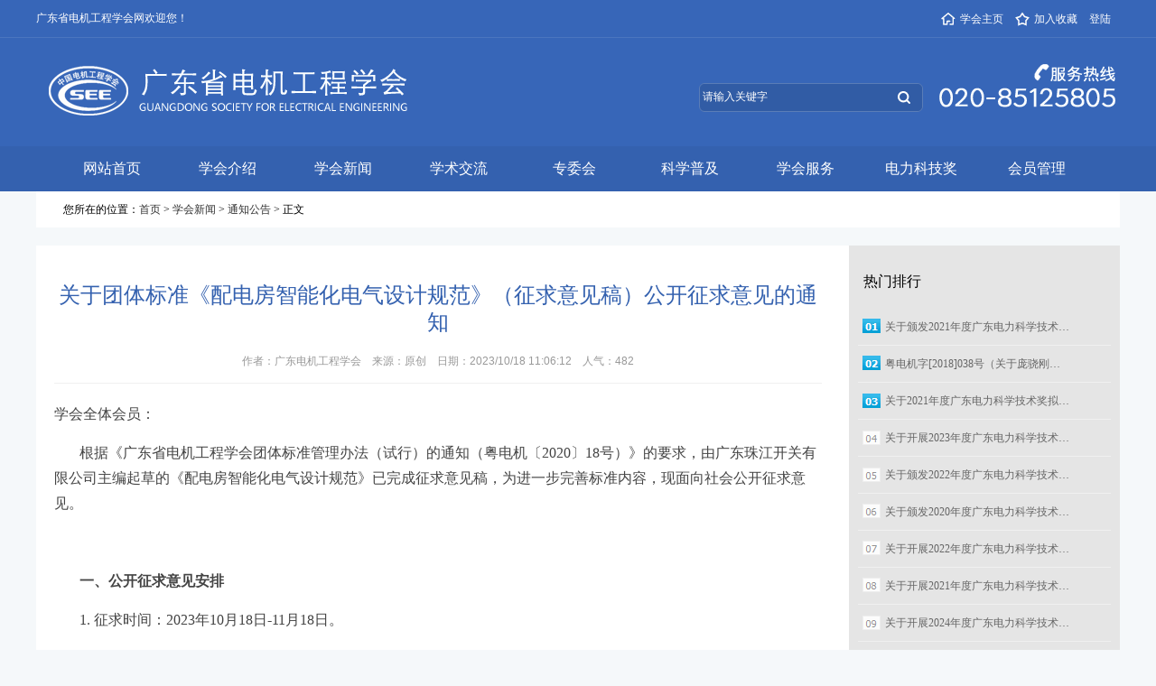

--- FILE ---
content_type: text/html
request_url: http://www.gdsee.cn/html/tongzhigonggao/730.html
body_size: 8337
content:
<!DOCTYPE html PUBLIC "-//W3C//DTD XHTML 1.0 Transitional//EN" "http://www.w3.org/TR/xhtml1/DTD/xhtml1-transitional.dtd">
<html xmlns="http://www.w3.org/1999/xhtml">
<head>
<meta http-equiv="Content-Type" content="text/html; charset=utf-8" />
<meta name="Keywords" content="" />
<meta name="Description" content="" />
<title>关于团体标准《配电房智能化电气设计规范》（征求意见稿）公开征求意见的通知_通知公告_广东省电机工程学会</title>
<link href="/lib/css/base.css" rel="stylesheet" type="text/css" />
<link href="/theme/default/css/public.css" rel="stylesheet" type="text/css" />
<link href="/theme/default/css/css.css" rel="stylesheet" type="text/css" />
<link href="/theme/default/css/artshow.css" rel="stylesheet" type="text/css" />
<link href="/theme/default/css/mood.css" rel="stylesheet" type="text/css" />

<script>var webroot="/",infoid="730",murl="show.asp?id=730",contenturl="http://www.gdsee.cn/html/tongzhigonggao/730.html";</script>
<script src="/lib/js/jquery.js"></script>
<script src="/lib/js/jquery-migrate-1.1.0.min.js"></script>
<script src="/lib/tips/jquery.tips.js"></script>
<script src="/lib/js/base.js"></script>
<script src="/lib/highlight/highlight.js"></script>
<script src="/lib/js/mobile.js"></script>
<script src="/lib/validator/jquery.validator.js"></script>
<script src="/lib/validator/zh_CN.js"></script>
<script src="/theme/default/js/sdcms.js"></script>
<script src="/lib/dialog/artdialog.js"></script>
<script src="/lib/js/sdcms.mood.js"></script>
<script src="/lib/js/sdcms.hits.js"></script>



</head>

<body class="bggray">
    
<!-- 头部开始 -->
<div class="top">
	<div class="container clear">
    	<div class="fl">广东省电机工程学会网欢迎您！</div>
        <span class="fr">
<script language="javascript">
function dosuba191776a()
{
    try{
        var ua = navigator.userAgent.toLowerCase();
        if(ua.indexOf("msie 8")>-1)
        {
            window.external.AddToFavoritesBar(document.location.href,document.title,"");//IE8
        }else if(ua.toLowerCase().indexOf("rv:")>-1)
        {
            window.external.AddToFavoritesBar(document.location.href,document.title,"");//IE11+
        }else{
            if (document.all) 
            {
                window.external.addFavorite(document.location.href, document.title);
            }else if(window.sidebar)
            {
                window.sidebar.addPanel( document.title, document.location.href, "");//firefox
            }
            else
            {
                alert(hotKeysa191776a());
            }
        }

    }
    catch (e){alert("无法自动添加到收藏夹，请使用 Ctrl + d 手动添加");}
}
function hotKeysa191776a() 
{
    var ua = navigator.userAgent.toLowerCase(); 
    var str = "";    
    var isWebkit = (ua.indexOf('webkit') != - 1); 
    var isMac = (ua.indexOf('mac') != - 1);     
    if (ua.indexOf('konqueror') != - 1) 
    {  
        str = 'CTRL + B'; // Konqueror   
    } 
    else if (window.home || isWebkit || isMac) 
    {        
        str = (isMac ? 'Command/Cmd' : 'CTRL') + ' + D'; // Netscape, Safari, iCab, IE5/Mac   
    }
    return ((str) ? '无法自动添加到收藏夹，请使用' + str + '手动添加' : str);
}
function setHomepagea191776a()
{
    var url = document.location.href;
    if (document.all)
    {
        document.body.style.behavior='url(#default#homepage)';
        document.body.setHomePage(url);
    }
    else if (window.sidebar)
    {
        if(window.netscape)
        {
             try{
                  netscape.security.PrivilegeManager.enablePrivilege("UniversalXPConnect");
             }catch (e){
                   alert("该操作被浏览器拒绝，如果想启用该功能，请在地址栏内输入 about:config,然后将项 signed.applets.codebase_principal_support 值该为true");
             }
        }
    var prefs = Components.classes['@mozilla.org/preferences-service;1'].getService(Components. interfaces.nsIPrefBranch);
    prefs.setCharPref('browser.startup.homepage',url);
    }
    else
    {
        alert("浏览器不支持自动设为首页，请手动设置");
    }
}
</script>


<a href="#"  target="_blank"><img src="/theme/default/images/icon_02.jpg"  />学会主页</a>


<a onclick="javascript:dosuba191776a();" href="#"><img src="/theme/default/images/icon_01.jpg"  />加入收藏</a>
<a href="http://39.108.226.211:8080/gdbj/">登陆</a>

</span>
    </div>
</div>
<div class="header">
	<div class="container clear">
    	<div class="logo fl mt30">
<a href="/" title="广东省电机工程学会"><img src="/theme/default/images/logo.png" border="0" alt="广东省电机工程学会" title="广东电机工程学会"></a></div>
        <div class="search fl">    	
            	<div class="search_item">

                <form action="/plug/search.asp" onsubmit="return checksearch(this)">
                <input name="key" type="text" value="请输入关键字" onfocus="if (value =='请输入关键字'){value =''}" onblur="if (value ==''){value='请输入关键字'}"><input type="submit" class="bnt" value="">
                </form>
                </div>
            
        </div>
        <div class="tel fr mt20"><img src="/theme/default/images/tel.png"  alt="" /></div>
    </div>
</div>
<script type="text/javascript"> 
// 加入收藏 兼容360和IE6 
function shoucang(sTitle,sURL) 
{ 
try 
{ 
window.external.addFavorite(sURL, sTitle); 
} 
catch (e) 
{ 
try 
{ 
window.sidebar.addPanel(sTitle, sURL, ""); 
} 
catch (e) 
{ 
alert("加入收藏失败，请使用Ctrl+D进行添加"); 
} 
} 
} 
</script>
<!-- 头部结束 -->
<!-- 导航开始 -->
<div id="nav">
    <DIV class="container clear">
        <ul class="menu">
            <li><a href="/">网站首页</a></li>
                
                <li><a href="#" target="_blank">学会介绍</a>
                <dl class="subnav">
                
                    <dt><a href="/html/xuehuizhangcheng/">学会章程</a></dt>
                
                    <dt><a href="/html/zuzhijigou/">组织机构</a></dt>
                
                    <dt><a href="/html/lishihui/">理事会</a></dt>
                
                    <dt><a href="/html/xuehuirenwu/">学会任务</a></dt>
                
                    <dt><a href="/html/lianxifangshi/">联系方式</a></dt>
                
                </dl>
                </li>
                
                <li><a href="/html/xuehuixinwen/">学会新闻</a>
                <dl class="subnav">
                
                    <dt><a href="/html/tongzhigonggao/">通知公告</a></dt>
                
                    <dt><a href="/html/gongzuodongtai/">工作动态</a></dt>
                
                    <dt><a href="/html/dangjianyinling/">党建引领</a></dt>
                
                    <dt><a href="/html/xingyeyaowen/">行业要闻</a></dt>
                
                </dl>
                </li>
                
                <li><a href="/html/xueshujiaoliu/">学术交流</a>
                <dl class="subnav">
                
                    <dt><a href="/html/xueshuhuodong/">学术活动</a></dt>
                
                    <dt><a href="/html/xueshuqianyan/">学术前沿</a></dt>
                
                    <dt><a href="/html/guojijiaoliu/">国际交流</a></dt>
                
                    <dt><a href="/html/kanwuchuban/">刊物出版</a></dt>
                
                    <dt><a href="/html/All-papers/">论文选登</a></dt>
                
                </dl>
                </li>
                
                <li><a href="/html/zhuanweihui/">专委会</a>
                <dl class="subnav">
                
                </dl>
                </li>
                
                <li><a href="/html/kexuepuji/">科学普及</a>
                <dl class="subnav">
                
                    <dt><a href="/html/kepujidi/">科普基地</a></dt>
                
                    <dt><a href="/html/kepuhuodong/">科普活动</a></dt>
                
                    <dt><a href="/html/The-popular-science-garden/">科普园地</a></dt>
                
                    <dt><a href="/html/New-technology-of-electric-power/">电力新技术</a></dt>
                
                </dl>
                </li>
                
                <li><a href="/html/xuehuifuwu/">学会服务</a>
                <dl class="subnav">
                
                    <dt><a href="/html/The-qualification-recognition/">资格互认</a></dt>
                
                    <dt><a href="/html/Technical-consulting/">技术咨询</a></dt>
                
                    <dt><a href="/html/Incentive-awards/">奖励奖项</a></dt>
                
                    <dt><a href="/html/Standard-preparation/">标准编制</a></dt>
                
                </dl>
                </li>
                
                <li><a href="" target="_blank">电力科技奖</a>
                <dl class="subnav">
                
                    <dt><a href="http://39.108.226.211:8080/gdbj/homepageController.do?homepage" target="_blank">奖项申报系统</a></dt>
                
                    <dt><a href="http://39.108.226.211:8080/gdbj" target="_blank">推荐评审系统</a></dt>
                
                </dl>
                </li>
                
                <li><a href="#" target="_blank">会员管理</a>
                <dl class="subnav">
                
                    <dt><a href="http://39.108.226.211:8080/gdbj/loginController.do?login4" target="_blank">登陆丨注册</a></dt>
                
                    <dt><a href="/html/ruhuixuzhi/">入会须知</a></dt>
                
                    <dt><a href="/html/huiyuandanwei/">会员单位</a></dt>
                
                    <dt><a href="/html/huiyuanfengcai/">会员风采</a></dt>
                
                </dl>
                </li>
                
        </ul>
    </DIV>
</div>
<!-- 导航结束 -->


    
    <div id="position">您所在的位置：<a href="/">首页</a> > <a href="/html/xuehuixinwen/" title="学会新闻">学会新闻</a> > <a href="/html/tongzhigonggao/" title="通知公告">通知公告</a> > 正文</div>
    <div class="w1200 mt10 mc" id="container">
        <div class="left mt20">
            <div class="p20">
                <div class="title"><h1>关于团体标准《配电房智能化电气设计规范》（征求意见稿）公开征求意见的通知</h1></div>
                <div class="item">作者：广东电机工程学会　来源：原创　日期：2023/10/18 11:06:12　人气：<span id="hits">424</span></div>
                <div class="content">
                
                    
                
                <div id="sdcms_content"><p><span style="font-family: 微软雅黑, &quot;Microsoft YaHei&quot;; font-size: 16px;">学会全体会员：</span></p><p><span style="font-family: 微软雅黑, &quot;Microsoft YaHei&quot;; font-size: 16px;">&nbsp; &nbsp; &nbsp; &nbsp;根据《广东省电机工程学会团体标准管理办法（试行）的通知（粤电机〔2020〕18号）》的要求，由广东珠江开关有限公司主编起草的《配电房智能化电气设计规范》已完成征求意见稿，为进一步完善标准内容，现面向社会公开征求意见。</span></p><p><span style="font-family: 微软雅黑, &quot;Microsoft YaHei&quot;; font-size: 16px;"><br/></span></p><p><span style="font-family: 微软雅黑, &quot;Microsoft YaHei&quot;; font-size: 16px;"><span style="font-family: 微软雅黑, &quot;Microsoft YaHei&quot;; font-size: 16px;">&nbsp; &nbsp; &nbsp; &nbsp;</span><strong>一、公开征求意见安排</strong></span></p><p><span style="font-family: 微软雅黑, &quot;Microsoft YaHei&quot;; font-size: 16px;"><span style="font-family: 微软雅黑, &quot;Microsoft YaHei&quot;; font-size: 16px;">&nbsp; &nbsp; &nbsp; &nbsp;</span>1. 征求时间：2023年10月18日-11月18日。</span></p><p><span style="font-family: 微软雅黑, &quot;Microsoft YaHei&quot;; font-size: 16px;"><span style="font-family: 微软雅黑, &quot;Microsoft YaHei&quot;; font-size: 16px;">&nbsp; &nbsp; &nbsp; &nbsp;</span>2. 征求渠道：本次征求意见面向社会公开进行，欢迎相关单位和个人提出宝贵意见和建议。</span></p><p><span style="font-family: 微软雅黑, &quot;Microsoft YaHei&quot;; font-size: 16px;"><br/></span></p><p><span style="font-family: 微软雅黑, &quot;Microsoft YaHei&quot;; font-size: 16px;"><span style="font-family: 微软雅黑, &quot;Microsoft YaHei&quot;; font-size: 16px;">&nbsp; &nbsp; &nbsp; &nbsp;</span><strong>二、提交意见办法</strong></span></p><p><span style="font-family: 微软雅黑, &quot;Microsoft YaHei&quot;; font-size: 16px;"><span style="font-family: 微软雅黑, &quot;Microsoft YaHei&quot;; font-size: 16px;">&nbsp; &nbsp; &nbsp; &nbsp;</span>1. 《配电房智能化电气设计规范》(征求意见稿)全文详见附件，请各有关单位和个人查阅。</span></p><p><span style="font-family: 微软雅黑, &quot;Microsoft YaHei&quot;; font-size: 16px;"><span style="font-family: 微软雅黑, &quot;Microsoft YaHei&quot;; font-size: 16px;">&nbsp; &nbsp; &nbsp; &nbsp;</span>2. 按要求填写附件《广东省电机工程学会团体标准草案公开征求意见表》，在2023年11月10日前发至专委会邮箱。</span></p><p><span style="font-family: 微软雅黑, &quot;Microsoft YaHei&quot;; font-size: 16px;"><br/></span></p><p><span style="font-family: 微软雅黑, &quot;Microsoft YaHei&quot;; font-size: 16px;"><span style="font-family: 微软雅黑, &quot;Microsoft YaHei&quot;; font-size: 16px;">&nbsp; &nbsp; &nbsp; &nbsp;</span><strong>三、联系方式</strong></span></p><p><span style="font-family: 微软雅黑, &quot;Microsoft YaHei&quot;; font-size: 16px;"><span style="font-family: 微软雅黑, &quot;Microsoft YaHei&quot;; font-size: 16px;">&nbsp; &nbsp; &nbsp; &nbsp;</span>广东省电机工程学会电力装备智能制造专业委员会</span></p><p><span style="font-family: 微软雅黑, &quot;Microsoft YaHei&quot;; font-size: 16px;"><span style="font-family: 微软雅黑, &quot;Microsoft YaHei&quot;; font-size: 16px;">&nbsp; &nbsp; &nbsp; &nbsp;</span>地址：广东省佛山市顺德区五沙工业园顺昌路16号</span></p><p><span style="font-family: 微软雅黑, &quot;Microsoft YaHei&quot;; font-size: 16px;"><span style="font-family: 微软雅黑, &quot;Microsoft YaHei&quot;; font-size: 16px;">&nbsp; &nbsp; &nbsp; &nbsp;</span>联系人：林棠华</span></p><p><span style="font-family: 微软雅黑, &quot;Microsoft YaHei&quot;; font-size: 16px;"><span style="font-family: 微软雅黑, &quot;Microsoft YaHei&quot;; font-size: 16px;">&nbsp; &nbsp; &nbsp; &nbsp;</span>电&nbsp; 话：13922442050</span></p><p><span style="font-family: 微软雅黑, &quot;Microsoft YaHei&quot;; font-size: 16px;"><span style="font-family: 微软雅黑, &quot;Microsoft YaHei&quot;; font-size: 16px;">&nbsp; &nbsp; &nbsp; &nbsp;</span>邮&nbsp; 箱：lintanghua＠163.com</span></p><p><span style="font-family: 微软雅黑, &quot;Microsoft YaHei&quot;; font-size: 16px;">&nbsp;</span></p><p><span style="font-family: 微软雅黑, &quot;Microsoft YaHei&quot;; font-size: 16px;">&nbsp; &nbsp; &nbsp; &nbsp;</span></p><p style="line-height: 16px;">&nbsp; &nbsp; &nbsp; &nbsp; &nbsp;&nbsp;<img style="vertical-align: middle; margin-right: 2px;" src="http://www.gdsee.cn/lib/ueditor/dialogs/attachment/fileTypeImages/icon_doc.gif"/><a style="color: rgb(0, 102, 204); text-decoration: underline; font-family: 微软雅黑, &quot;Microsoft YaHei&quot;; font-size: 16px;" href="/upfile/202310/2023101840452417.doc" title="附件1：《配电房智能化电气设计规范》编制说明.doc"><span style="font-family: 微软雅黑, &quot;Microsoft YaHei&quot;; font-size: 16px;">附件1：《配电房智能化电气设计规范》编制说明.doc</span></a></p><p><span style="font-family: 微软雅黑, &quot;Microsoft YaHei&quot;; font-size: 16px;"></span></p><p style="line-height: 16px;"><span style="font-family: 微软雅黑, &quot;Microsoft YaHei&quot;; font-size: 16px;">&nbsp; &nbsp; &nbsp; </span><img style="vertical-align: middle; margin-right: 2px;" src="http://www.gdsee.cn/lib/ueditor/dialogs/attachment/fileTypeImages/icon_pdf.gif"/><span style="color: rgb(0, 102, 204); text-decoration: underline; font-family: 微软雅黑, &quot;Microsoft YaHei&quot;; font-size: 16px;"><a style="color: rgb(0, 102, 204); text-decoration: underline; font-family: 微软雅黑, &quot;Microsoft YaHei&quot;; font-size: 16px;" href="/upfile/202310/2023101840478137.pdf" title="附件2：配电房智能化电气设计规范（征求意见稿）.pdf">附件2：配电房智能化电气设计规范（征求意见稿）.pdf</a></span></p><p style="line-height: 16px;">&nbsp; &nbsp; &nbsp; &nbsp; &nbsp;&nbsp;<img style="vertical-align: middle; margin-right: 2px;" src="http://www.gdsee.cn/lib/ueditor/dialogs/attachment/fileTypeImages/icon_doc.gif"/><a style="color: rgb(0, 102, 204); text-decoration: underline; font-family: 微软雅黑, &quot;Microsoft YaHei&quot;; font-size: 16px;" href="/upfile/202310/2023101840969997.doc" title="附件3：团体标准征求意见表.doc"><span style="font-family: 微软雅黑, &quot;Microsoft YaHei&quot;; font-size: 16px;">附件3：团体标准征求意见表.doc</span></a></p><p><span style="font-family: 微软雅黑, &quot;Microsoft YaHei&quot;; font-size: 16px;">&nbsp;</span></p><p><span style="font-family: 微软雅黑, &quot;Microsoft YaHei&quot;; font-size: 16px;">&nbsp;</span></p><p style="text-align: right;"><span style="font-family: 微软雅黑, &quot;Microsoft YaHei&quot;; font-size: 16px;">&nbsp;&nbsp;&nbsp;&nbsp;&nbsp;&nbsp;&nbsp;&nbsp;&nbsp;&nbsp;&nbsp;&nbsp;&nbsp;&nbsp;&nbsp;&nbsp;&nbsp;&nbsp;&nbsp;&nbsp;&nbsp;&nbsp;&nbsp;&nbsp;&nbsp;&nbsp;&nbsp;&nbsp;&nbsp;&nbsp; 广东省电机工程学会</span></p><p style="text-align: right;"><span style="font-family: 微软雅黑, &quot;Microsoft YaHei&quot;; font-size: 16px;">&nbsp;&nbsp;&nbsp;&nbsp;&nbsp;&nbsp;&nbsp;&nbsp;&nbsp;&nbsp;&nbsp;&nbsp;&nbsp;&nbsp;&nbsp;&nbsp;&nbsp;&nbsp;&nbsp;&nbsp;&nbsp;&nbsp;&nbsp;&nbsp;&nbsp;&nbsp;&nbsp;&nbsp;&nbsp;&nbsp;&nbsp; 2023年10月18日</span></p><p><br/></p></div>
                
                <div class="list_page page_group"><ul></ul></div>
            <strong>本文网址：</strong><a href="http://www.gdsee.cn/html/tongzhigonggao/730.html" title="关于团体标准《配电房智能化电气设计规范》（征求意见稿）公开征求意见的通知">http://www.gdsee.cn/html/tongzhigonggao/730.html</a>
            
            <!--mood-->
            
            <!--over-->
            
                </div>
                <div class="infodot"></div>
                <div class="pre">上一篇：
            
            <a href="/html/tongzhigonggao/729.html" title="关于颁发2023年度广东电力科学技术奖的通报">关于颁发2023年度广东电力科学技术奖的通报</a>
            </div>
                <div class="next">下一篇：
            
            <a href="/html/tongzhigonggao/802.html" title="关于颁发2024年度广东电力科学技术奖的通报">关于颁发2024年度广东电力科学技术奖的通报</a>
            </div>
            </div>
            
        </div>
        <div class="right">
            <div class="mt20">
                <div class="subject">热门排行</div>
                <ul class="toplist">
                    
                    
                    <li><a href="/html/tongzhigonggao/548.html" title="关于颁发2021年度广东电力科学技术奖的通报" >关于颁发2021年度广东电力科学技术…</a></li>
                    
                    
                    <li><a href="/html/tongzhigonggao/159.html" title="粤电机字[2018]038号（关于庞骁刚等同志任职情况的通知）" >粤电机字[2018]038号（关于庞骁刚…</a></li>
                    
                    
                    <li><a href="/html/tongzhigonggao/544.html" title="关于2021年度广东电力科学技术奖拟授奖情况的公示" >关于2021年度广东电力科学技术奖拟…</a></li>
                    
                    
                    <li><a href="/html/tongzhigonggao/697.html" title="关于开展2023年度广东电力科学技术奖推荐工作的通知" >关于开展2023年度广东电力科学技术…</a></li>
                    
                    
                    <li><a href="/html/tongzhigonggao/662.html" title="关于颁发2022年度广东电力科学技术奖的通报" >关于颁发2022年度广东电力科学技术…</a></li>
                    
                    
                    <li><a href="/html/tongzhigonggao/424.html" title="关于颁发2020年度广东电力科学技术奖的通报" >关于颁发2020年度广东电力科学技术…</a></li>
                    
                    
                    <li><a href="/html/tongzhigonggao/571.html" title="关于开展2022年度广东电力科学技术奖推荐工作的通知" >关于开展2022年度广东电力科学技术…</a></li>
                    
                    
                    <li><a href="/html/tongzhigonggao/461.html" title="关于开展2021年度广东电力科学技术奖推荐工作的通知" >关于开展2021年度广东电力科学技术…</a></li>
                    
                    
                    <li><a href="/html/tongzhigonggao/758.html" title="关于开展2024年度广东电力科学技术奖推荐工作的通知" >关于开展2024年度广东电力科学技术…</a></li>
                    
                    
                    <li><a href="/html/tongzhigonggao/187.html" title="关于征求《广东省公共场所用电设施建设及运行安全规程》 系列规程编制意见的函" style="color:#ff0000">关于征求《广东省公共场所用电设施…</a></li>
                    
                </ul>
            </div>
            
            <div class=" mt10">
                <div class="subject">编辑推荐</div>
                <ul class="toplist">
                    
                    
                    <li><a href="/html/tongzhigonggao/908.html" title="关于GSEE团体标准《电网企业自然灾害灾情统计与灾损评估导则》征求意见稿公开征求意见的通知" >关于GSEE团体标准《电网企业自然灾…</a></li>
                    
                    
                    <li><a href="/html/tongzhigonggao/907.html" title="关于提名2025年度广东省科学技术奖科技进步奖、青年科技创新奖情况的公示" >关于提名2025年度广东省科学技术奖…</a></li>
                    
                    
                    <li><a href="/html/tongzhigonggao/906.html" title="学会发布《电线电缆用共享交货盘技术要求》团体标准" >学会发布《电线电缆用共享交货盘技…</a></li>
                    
                    
                    <li><a href="/html/tongzhigonggao/905.html" title="关于2025年度广东省电机工程学会技术支持专家入库的通报" >关于2025年度广东省电机工程学会技…</a></li>
                    
                    
                    <li><a href="/html/tongzhigonggao/904.html" title="关于GSEE团体标准《户外型立体卷铁芯干式电力变压器技术参数和要求》征求意见稿公开征求意见的通知" >关于GSEE团体标准《户外型立体卷铁…</a></li>
                    
                    
                    <li><a href="/html/tongzhigonggao/903.html" title="关于GSEE团体标准《紧凑式双层高压/低压预装式变电站技术规范》征求意见稿公开征求意见的通知" >关于GSEE团体标准《紧凑式双层高压…</a></li>
                    
                    
                    <li><a href="/html/tongzhigonggao/900.html" title="关于颁发2025年度广东电力科学技术奖的通报" >关于颁发2025年度广东电力科学技术…</a></li>
                    
                    
                    <li><a href="/html/tongzhigonggao/899.html" title="关于GSEE团体标准《110kV-500kV变电站带电作业技术导则》（征求意见稿）公开征求意见的通知" >关于GSEE团体标准《110kV-500kV变…</a></li>
                    
                    
                    <li><a href="/html/tongzhigonggao/898.html" title="关于2025年度广东电力科学技术奖拟授奖情况的公示" >关于2025年度广东电力科学技术奖拟…</a></li>
                    
                    
                    <li><a href="/html/tongzhigonggao/896.html" title="关于开展2026年岭南电力论坛论文征集工作的通知" >关于开展2026年岭南电力论坛论文征…</a></li>
                    
                </ul>
            </div>
            
        </div>
    </div>
	<script>window.highlight&&highlight();</script>
    
<!-- 底部开始 -->
        <div class="footer">
            <div class="container clear">
                <div class="footer_logo fl">
                    <img src="/theme/default/images/footlogo.png" /></div>
                <div class="item_it fl clear">
                    <dl class="fl">
                        <dt>联系方式</dt>
                        <dd>
                            <p>电话：020-85125805、020-85125806</p>
                            <p>传真：020-85125810、020-85125805</p>
                            <p>邮箱：guangdongxuehui@163.net</p>
                            <p>地址：中国广州市越秀区东风东路水均岗8号七楼</p>
                            <p>邮编：510000</p>
                        </dd>
                    </dl>
                </div>
                <div class="link fr">
                    <div class="styled-select">
                        <SELECT onchange="javascript:window.open(this.options[this.selectedIndex].value);this.selectedIndex=0">
                            <OPTION value="" selected>学会专委会相关链接</OPTION>

                            </SELECT>
                    </div>
                </div>
            </div>
        </div>
        <div class="footerbar">
            <!-- 版权内容请在本组件"内容配置-版权"处填写 -->
            <div class="container clear">
                <span class="fl">CopyRight © 2013-2023&nbsp; 广东省电机工程学会</span>
                <span class="fr">&nbsp; <a target="_blank" href="http://www.beian.gov.cn/portal/registerSystemInfo?recordcode=44010402001818" style="display:inline-block;text-decoration:none; color:#c6d5ee;"><img src="/theme/default/images/beian_p.png" style="float:left;"/><p style="float:left;margin: 0px 0px 0px 5px;">粤公网安备 44010402001818号</p></a></span>
                <span class="fr"><a href="https://beian.miit.gov.cn" target="_blank" style="color:#c6d5ee;">粤ICP备13014040号</a></span>
            </div>
                
        </div>
        <!-- 底部结束 -->
</body>
</html>

--- FILE ---
content_type: text/html; Charset=utf-8
request_url: http://www.gdsee.cn/plug/hits.asp
body_size: 266
content:
482:0

--- FILE ---
content_type: text/css
request_url: http://www.gdsee.cn/theme/default/css/public.css
body_size: 2697
content:
body{background:url(../images/bg.gif) repeat-x top; font-family:"微软雅黑"; font-size:12px;}
body,form{margin:0;padding:0;}
input{vertical-align:middle;outline:none;}
textarea{vertical-align:top;outline:none;resize:none;}
img{border:0;outline:none;}
a{color:#333;text-decoration:none;}
a:hover{color:#3461af;}
.l{float:left;}
.r{float:right;}
.c{clear:both;}
.dis{display:none;}
.mc{margin:0 auto;}
.b{border:1px solid #B0D4EC;}
.bt{border:1px solid #B0D4EC;border-top:2px solid #B0D4EC;}
.bggray{background-color:#f5f8fa;}
#imgcode{cursor:pointer;}

/*padding*/
.pt10{padding-top:10px;}
.p10{padding:10px;}
.p20{padding:20px;}
.p30{padding:30px;}

/*margin*/
.mt5{margin-top:5px;}
.mt10{margin-top:10px;}
.mr10{margin-right:10px;}
.m10{margin:10px;}

/*color*/
.c9{color:#999;}

/*width*/
.w1200{width:1200px; margin:0 auto; overflow:hidden;}
.w980{width:980px;overflow:hidden;}
.w978{width:978px;overflow:hidden;}
.w610{width:610px;padding:20px 30px;}
.w640{width:640px;padding:15px;}
.w920{width:918px;padding:20px 30px;}
.w890{width:888px;padding:30px 40px;}
.w900{width:898px;padding:30px 40px;}
.w670{width:670px;}
.w220{width:220px;}

/*bar*/
.topbar{margin:0 auto;line-height:30px;height:30px;}
.topbar .l{font-family:verdana;color:#DBDBDB;padding-left:10px;}
.topbar .r{padding-right:10px;}
.topbar .r img{vertical-align:middle;margin:0 5px 3px 0;}

/*header*/
#header{width:980px;height:80px;overflow:hidden;margin:0 auto;background:url(../images/bg_head.jpg) no-repeat top center;}
#header .logo{padding:11px 0 0 42px;}
#header .hotkey{padding:31px 0 0 0;width:300px;text-align:right;}
#header .hotkey a{text-decoration:underline;}
#header .r{width:280px;height:34px;padding:0 0 0 6px;display:block;background:url(../images/bg_search_ip.gif) no-repeat left top;margin:20px 0 0 0;overflow:hidden;}
#header .r input{margin:0;padding:0;border:0;vertical-align:middle;}
#header .r .keyword{border:0;width:206px;}

/*nav*/
#nav{background: #3461af;
	width: 100%;
	height: 50px;
	line-height: 50px;}
.menu{margin:0;padding:0 20px;list-style:none;height:50px;line-height:50px;overflow:hidden;_float:left;}
.menu li{float:left;width:128px;overflow:hidden;}
.menu .mid{background:url(../images/nav_mid.gif);width:2px;height:50px;display:block;float:left;}
.menu li a{color:#fff;font-size:16px;text-align:center;width:128px;height:50px;line-height:50px;display:block;outline:none;}
.menu li a:hover{ background-color:#1F83D9; color:#ff0;}
.menu .hover a{ background-color:#1F83D9; color:#ff0;font-size:16px;text-align:center;width:128px;height:50px;line-height:50px;display:block;outline:none;}
.menu li .subnav{margin:-0px 0 0 0;padding:0;position:absolute;z-index:999;display:none;}
.menu li .subnav dt a{display:block;width:128px;height:40px;line-height:40px;text-align:center;background:#fff;color:#1F83D9;font-size:14px;border-bottom:1px solid #e4eaef; border-left:1px solid #e4eaef; border-right:1px solid #e4eaef;}
.menu li .subnav dt a:hover{background:#36b9eb; color:#fff;}

#nav .date{line-height:50px;color:#fff;width:160px;float:right;text-align:center;color:#449AF7;}
#nav .date a{color:#fff;}
#nav .date a:hover{color:#ff0;}

#topad{width:958px;margin:0 auto;padding:10px;border:1px solid #BDD6E7;background:#F9FDFF;display:none;}
#topad ul{margin:0;padding:0;list-style:none;}
#topad ul li{float:left;width:25%;line-height:25px;height:25px;overflow:hidden;font-family:arial;color:#333;}
#topad ul li span{font-family:宋体;margin:0;padding:0;font-size:12px;}
#topad .ad{position:absolute;clear:both;margin:-21px 0 0 944px;}

/*position*/
#position{width:1140px;margin:0 auto;padding:0 30px;border:0px solid #BED7E8;height:40px;line-height:40px;background:#fff;overflow:hidden;}
#position div{float:right;height:30px;line-height:30px;_padding-top:8px;}
#position div img{margin:0 5px;vertical-align:middle;}

/*subject*/
.subject{line-height:40px;height:40px;font-size:16px;padding:0 0 0 16px;}
.subject span{float:right;margin:0 10px 0 0;font-size:12px;font-weight:normal;font-family:宋体;}
.subject span a{color:#999;}
.subject span a:hover{color:#f30;}
.subject_user{background:url(../images/bg_title.gif) repeat-x top;line-height:32px;height:32px;font-weight:bold;font-size:14px;text-align:center;}


.toplist{margin:10px;padding:0;list-style:none;background:url(../images/dotnum.gif) no-repeat top left;}
.toplist li{line-height:40px;height:40px;padding-left:30px;border-bottom:1px solid #F0F0F0;}
.toplist li span{float:right;color:#999;}
.toplist li a{ color:#666;}
.topcate{padding:0;list-style:none;}
.topcate li{line-height:40px;height:40px;border-bottom:1px solid #F0F0F0; font-size:14px;}
.topcate li a{display:block;padding-left:30px;}
.topcate li a:hover{color:#fff;background:#318ADD url(../images/ico_arr.gif) no-repeat left;}
.topcate .hover{line-height:40px;height:40px;border-bottom:1px solid #F0F0F0;background:#3461af url(../images/ico_arr.gif) no-repeat  left;}
.topcate .hover a{color:#fff;}

#container{overflow:hidden; background:url(../images/container_bg.gif) #fff repeat-y right ; margin-top:20px; margin-bottom:20px;}
#container .left{width:890px;float:left;overflow:hidden;}
#container .right{width:300px;float:right;overflow:hidden;}

/*foot*/
#footer{background:url(../images/bg_footer.gif) repeat-x top;width:100%;}
#footer .w980{background:url(../images/bg_foot.gif) no-repeat top;text-align:center;padding:30px 0 0 0;}
#footer .fmenu{color:#BFBFBF;}
#footer .copyright{margin:15px;line-height:22px;font-family:verdana;}

/*search*/
.hsearch{margin:0 15px;padding:0;list-style:none;}
.hsearch li{padding:0 0 10px 0;}
.hsearch li div{line-height:22px;color:#999;}
.hsearch .ip{border:1px solid #ccc;padding:6px 0 2px 0;margin:0;height:18px;vertical-align:middle;}
.hsearch .w{width:220px;overflow:hidden;}
.hsearch .bnt{background:url(../images/bnt_blue.gif) no-repeat center;border:0;width:80px;height:30px;line-height:30px;font-size:12px;color:#333;cursor:pointer;}

/*list*/
.list_page{text-align:center;margin:10px;display:block;}
.list_page:after{content:" ";display:block;height:0;clear:both;visibility:hidden;overflow:hidden;}
.list_page ul{list-style:none;margin:0;padding:0;display:inline-block;vertical-align:bottom;}
.list_page ul li{display:inline-block;border:solid 1px #ddd;border-radius:4px;}
.list_page ul a{color:#333;padding:8px 12px;line-height:18px;display:block;transition:all 1s cubic-bezier(0.175, 0.885, 0.32, 1) 0s;background:#fff;}
.page_group ul{border-right:solid 1px #ddd;border-radius:4px;}
.page_group ul li{border-right:none;border-radius:0;float:left;}
.page_group ul li:not(:first-child):not(:last-child){border-radius:0;}
.page_group ul li:first-child{border-radius:4px 0 0 4px;}
.page_group ul li:last-child{border-radius:0 4px 4px 0;}
.page_group ul .active a{background:#f3f3f3;border-radius:0;}

/*buy tips*/
#sdcms_buy{background:#FFFBF9;color:#333;border:1px solid #FACFBA;padding:5px 10px;}
#sdcms_buy .point{color:#f00;font-family:verdana;margin:0 2px;}
#sdcms_buy .buytip{cursor:pointer;}

/*刊物*/
.magazine li {
    float: left;
    position: relative;
    width: 160px;
    text-align: center;
    margin-bottom: 20px;
    
    margin-right: 57px;
}
.magazine li.mrnone {
    margin-right: 0;
}
.magazine li a {
    display: block;
    word-wrap: break-word;
}
.magazine li img {
    width: 160px;
    height: 220px;
    display: block;
	border: 1px solid #ebebeb;
}
.magazine li p{ line-height:25px;}

--- FILE ---
content_type: text/css
request_url: http://www.gdsee.cn/theme/default/css/css.css
body_size: 5812
content:
/* CSS Document */

div,td,ul,dd,li,a,dl,dt,ol,p{padding:0px;margin:0px;text-decoration:none;list-style:none;}

img{border:none;vertical-align:top;}
table{border-collapse:collapse;}
i,u,s,em{text-decoration:none;font-style:normal;} 
td,th{padding:0;}
form,select{margin:0;}
.fl{float:left;}
.fr{float:right;}
textarea{resize:none; overflow:auto; outline:none;}
.clear:after{content:''; display:block; clear:both;}
.clear{zoom:1;}
.mt10{margin-top:10px;}
.mt15{margin-top:15px;}
.mt20{margin-top:20px;}
.mt30{margin-top:30px;}
.mt40{margin-top:40px;}
.ml10{margin-left:10px;}
.mt60{margin-top:60px;}
.mb5{ margin-bottom:5px;}
.mb15{ margin-bottom:15px;}
.green{color:#4d9b46;}
/* 公共样式 */
.container{width:1200px; margin:0 auto;}

/*头部*/
.top{background:#3766b8;width:100%;border-bottom:1px solid #4b76bf;line-height:40px;font-size:12px;color:#ffffff;}
.top span a{color:#ffffff;display:inline-block;vertical-align:middle;margin-right:10px;}
.top span a img{vertical-align:middle;margin-right:5px;margin-top:-4px;}
.header{background:#3766b8;width:100%;height:120px;}
.search{margin-top:50px;margin-left:320px;}
.search .search_item{border-radius:6px;background:#315ca5;border:1px solid #5a7db7;height:30px;line-height:30px;}
.search .search_item input[type="text"]{border-top-left-radius:6px;border-bottom-left-radius:6px;background:#315ca5;border:none; outline:none;color:#ffffff;width:200px;height:28px;float:left;padding:0 3px;font-family:"\5FAE\8F6F\96C5\9ED1";font-size:12px;}
.search .search_item .bnt{border-radius:6px;background:#315ca5 url("../images/icon-03.png") no-repeat center center;border:0px; outline:none;width:40px;height:30px;float:left;cursor:pointer;}


/*内页banner*/
.nbanner{background:url("../images/nbanner.jpg") no-repeat center top;width:100%;height:200px;}
.column{position:relative;height:200px;}
.column span{background:#4184de;color:#ffffff;font-size:28px;padding:15px 50px;position:absolute;left:0px;bottom:-15px;display:block;}

/*推荐*/
.item_bar{width:100%;background:#f5f8fa;padding:70px 0;}
.item_bar .title{border-bottom:1px solid #e6e6e6;color:#4184de;font-size:20px; text-align:center;padding-bottom:15px;position:relative;}
.item_bar .title:before{content:"";width:100px;height:2px;background:#4184de;position:absolute;left:50%;bottom:0px;margin-left:-52px;}
.item_bar .recom{margin-left:-60px;}
.item_bar .recom dl{width:360px;float:left;margin-left:60px;display:inline;margin-top:50px;}
.item_bar .recom dl dt,.item_bar .recom dl dt img{width:360px;height:240px;overflow:hidden;}
.item_bar .recom dl dd{color:#000000;font-size:14px;line-height:24px;padding-left:40px;width:320px;margin-top:15px;position:relative;}
.item_bar .recom dl dd:before{content:"";width:20px;height:3px;background:#4184de;position:absolute;left:0;top:12px;}

/*详情*/
.item_box{width:100%;background:#f5f8fa;padding:30px 0;}
.item_box .crumbs,.item_box .crumbs a,.item_box .crumbs span{color:#999999;}
.item_box .headline{font-size:32px;color:#000000;line-height:50px;padding-top:15px;}
.item_box .subtitle{color:#626262;border-bottom:1px solid #e0e0e0;padding:10px 0 20px 0;}
.item_box .share{padding-top:20px;}
.details{}
.details .details_left{
	border-right: 1px solid #e6e6e6;
	width: 800px;
	min-height: 500px;
	overflow: hidden;
	color:#000000;
	font-size: 16px;
	line-height: 30px;
	padding-right: 40px;
	padding-top: 20px;
	padding-bottom: 20px;}
/*微软雅黑字体 空6个就是空2个字符 */
.details .details_left p{
	margin-bottom: 15px;
	text-indent: 1px;}
.details .details_right{width:310px;}
.details .details_right .title{color:#3766b8;font-size:20px;}
.details .details_right .details_news{margin-left:-30px;}
.details .details_right .details_news dl{margin-left:30px;width:140px;height:140px;overflow:hidden;display:inline;float:left;margin-top:30px;}
.details .details_right .details_news dl dt,.details .details_right .details_news dl dt img{width:140px;height:93px; overflow:hidden;}
.details .details_right .details_news dl dd{color:#000000;font-size: 14px;line-height:20px;height:40px;padding-top:7px;overflow:hidden;}
.details .details_right ul{border-top:1px solid #e6e6e6;margin-top:20px;}
.details .details_right ul li a{display:block;width:310px;height:40px;line-height:40px;border-bottom:1px dotted #dddddd;color:#000000;overflow:hidden;font-size:14px;}

/*风采*/
.item_style{margin-left:-30px;}
.item_style dl{margin-top:40px;margin-left:30px;float:left;width:380px;height:330px;border-bottom:1px solid #e6e6e6;}
.item_style dl dt,.item_style dl dt img{width:380px;height:252px;overflow:hidden;}
.item_style dl dt{position:relative;}
.item_style dl dt span img{position:absolute;left:50%;top:50%;z-index:999;width:52px;height:52px;margin-top:-26px;margin-left:-26px;}
.item_style dl dd{color:#000000;background:url("../images/icon-04.jpg") no-repeat right center;height:50px;line-height:25px;width:320px; overflow:hidden;font-size:14px;padding-right:60px;margin:15px 0;}

/*机构*/
.item_me{margin-left:-30px;}
.item_me dl{margin-top:30px;margin-left:30px;float:left;width:380px;height:177px;}
.item_me dl dt{width:380px;height:120px;overflow:hidden;}
.item_me dl dd{color:#000000;height:56px;line-height:56px;width:378px;overflow:hidden;font-size:14px;border:1px solid #e6e6e6;border-top:none;font-size:16px;text-align:center;}


/*后勤*/
.logistics{width:100%;background:#f5f8fa;padding-top:40px;}
.logistics ul{height:60px;}
.logistics ul li{padding:0px 80px;float:left;position:relative;}
.logistics ul li:before{content:"";width:1px;height:20px;background:#a6c6f0;position:absolute;left:0;top:20px;}
.logistics ul li:first-child:before{background:none;}
.logistics ul li a{line-height:58px;color:#3766b8;font-size:16px;display:block;padding:0px 5px;border-bottom:2px solid #f5f8fa;}
.logistics ul li a:hover,.logistics ul li a.active{border-bottom:2px solid #3766b8;}

/*公告*/
.item_news{border-bottom:1px dotted #dddddd;padding:30px 0;height:64px;}
.item_news .time{width:100px;border-right:1px solid #e6e6e6;height:64px;overflow:hidden;text-align:center;font-family:Arial, Helvetica, sans-serif;}
.item_news .time dl dt{color:#3766b8;font-size:48px;line-height:48px;}
.item_news .time dl dd{color:#3766b8;font-size:16px;}
.item_news .news{width:910px;height:64px;overflow:hidden;padding-left:20px;}
.item_news .news dl dt{color:#000000;font-size:16px;}
.item_news .news dl dd{color:#626262;line-height:18px;margin-top:7px;}
.item_news .type span{border-radius:3px;color:#3766b8;font-size:14px;border:1px solid #e6eaf2;padding:5px 10px;display:inline-block;margin-top:10px;}
.item_news .type b{
	border-radius: 3px;
	color: #FFFFFF;
	font-size: 14px;
	border: 1px solid #4184de;
	display: block;
	margin-top: 10px;
	background-color: #4184de;
	padding-left: 20px;
	background-image: url("../images/download.jpg");
	background-repeat: no-repeat;
	background-position: 15px center;
	width: 60px;
	padding-top: 5px;
	padding-right: 10px;
	padding-bottom: 5px;
	text-align: center;}

/*关于*/
.about{color:#000000;font-size:16px;line-height:32px;padding:40px 0;}

/*下载*/
.download{border-bottom:1px dotted #dddddd;padding:30px 0;height:64px;}
.download dl{width:1005px;height:64px;overflow:hidden;}
.download dl dt{color:#000000;font-size:16px;}
.download dl dd{color:#626262;line-height:18px;margin-top:7px;}
.download a{background:#4184de;border-radius:3px;color:#ffffff;font-size:14px;padding:5px 25px;margin-top:20px;}
.download a span{background:url("../images/download.jpg") no-repeat left center;padding-left:20px;}


/*党委*/
.party{background:url("../images/ab.jpg") no-repeat center top;width:100%;height:320px;position:relative;}
.party .party_nav{position:absolute;left:0;bottom:0;width:100%;background:#b5000a;height:60px;}
.party .party_nav ul{height:60px;}
.party .party_nav ul li{padding:0 80px 0 0;float:left;position:relative;}
.party .party_nav ul li a{line-height:58px;color:#ffffff;font-size:15px;display:block;padding:0px 5px;border-bottom:2px solid #b5000a;}
.party .party_nav ul li a:hover,.party .party_nav ul li a.active{border-bottom:2px solid #ffffff;}


/*区块标题*/
.bluetitle{height:30px; overflow:hidden;}
.bluetitle a{color:#626262;margin-top:10px;display:inline;}
.bluetitle span{text-transform: uppercase; color:#9b9b9b;}
.bluetitle span i{ font-size:24px; color:#3461af; padding-right:7px;}

/*item_01*/
.item_01{margin-left:-40px;margin-bottom:40px;}
.item_01 .notice{margin-left:40px;margin-top:40px;width:840px;height:auto;overflow:hidden;display:inline;}
.item_01 .notice .title{height:30px; overflow:hidden;}
.item_01 .notice .title a{color:#626262;margin-top:10px;display:inline;}
.item_01 .notice .title span{text-transform: uppercase;}
.item_01 .notice .title span i{ font-size:24px; color:#3461af;}
.item_01 .notice .newbar{width:840px;height:264px; overflow:hidden;}
.item_01 .notice .newbar .newlist{border-bottom:1px dashed #dddddd;height:47px;padding:10px 0;}
.item_01 .notice .newbar dl{width:420px;height:47px;overflow:hidden;}
.item_01 .notice .newbar dl dt{color:#000000;font-size:14px;line-height:28px;height:28px;width:420px; overflow:hidden; vertical-align:middle;}
.item_01 .notice .newbar dl dt a img{ vertical-align:middle;margin-left:10px;}
.item_01 .notice .newbar dl dt a:hover,.item_01 .notice .item_tu .newest dl dt a:hover,.item_01 .notice .title a:hover{color:#4184de;}
.item_01 .notice .newbar dl dd span{background:#e6eaf2;color:#4184de; border-radius:3px;padding:2px 5px;display:inline-block;}
.item_01 .notice .newbar dl dd i{color:#626262;margin-left:8px;}
.item_01 .notice .item_tu{margin-left:-20px;}
.item_01 .notice .item_tu .picFocus{margin-left:20px;margin-top:15px;width:420px;height:280px; overflow:hidden;background:#000;display:inline;}
.item_01 .notice .item_tu .newest{margin-left:20px;margin-top:15px;width:400px;height:280px;overflow:hidden;display:inline;}
.item_01 .notice .item_tu .newest dl{border-bottom:1px dotted #dddddd;padding:15px 0 18px 0;height:39px;width:400px; overflow:hidden;}
.item_01 .notice .item_tu .newest dl:first-child{padding-top:0px;}
.item_01 .notice .item_tu .newest dl dt{color:#000000;font-size:14px;width:400px;height:25px;overflow:hidden;}
.item_01 .notice .item_tu .newest dl dd{color: #626262;}
.item_01 .item_quick{margin-left:40px;margin-top:40px;width:320px;height:auto;overflow:hidden;display:inline;}
.item_01 .item_quick .quick_top{background:url("../images/img_focus.jpg") no-repeat;width:320px;height:195px;}
.item_01 .item_quick .quick_top a{display:block; text-align:center;padding-top:60px;}
.item_01 .item_quick .quick_bottom{ background-color:#f7f7f7; border:#ebe9e9 1px solid; margin-top:16px; padding:20px 20px 10px 20px;}
.item_01 .item_quick .quick_bottom ul{margin-top:10px;}
.item_01 .item_quick .quick_bottom ul li{margin-top:10px; margin-bottom:0px; width:276px; overflow:hidden;float:left;display:inline;}
.item_01 .item_quick .quick_bottom ul li img{ border:1px #c6c0c0 solid; width:274px; height:57px;}


/*item_04*/
.item_04{margin-left:-40px;}
.item_04 .item_cont{margin-left:40px;margin-top:40px;width:400px;height:330px;overflow:hidden;display:inline;}
.item_04 .item_cont .title,.item_04 .item_new .title{height:30px;}
.item_04 .item_cont .title a,.item_04 .item_new .title a{color:#626262;margin-top:10px;display:inline;}
.item_04 .item_cont .list_bar{width:400px;height:300px;overflow:hidden;}
.item_04 .item_cont .list_bar .list_li{border-bottom:1px dashed #dddddd;height:64px;padding:17px 0;}
.list_bar .list_li span{display:inline-block;width:96px;height:64px; overflow:hidden;}
.list_bar .list_li span img{width:96px;height:64px; overflow:hidden;}
.list_bar .list_li dl{width:290px;height:64px; overflow:hidden;padding-left:14px;}
.list_bar .list_li dl dt a{display:block;color:#000000;font-size:14px;width:290px;height:35px;line-height:35px; overflow:hidden;}
.list_bar .list_li dl dt a:hover,.item_04 .item_cont .title a:hover,.item_04 .item_new .title a:hover,.item_04 .item_new ul li a:hover{color:#4072c6;}
.list_bar .list_li dl dd{color:#626262;}
.list_bar .matter_01,.list_bar .matter_02{margin-top:20px;}
.list_bar .matter_01 a{position:relative;width:190px;height:280px; overflow:hidden;display:block;}
.list_bar .matter_01 a span{display:inline-block;background:url("../images/vid.png") no-repeat center center;position:absolute;left:50%;top:50%;margin-left:-26px;margin-top:-26px;z-index:999;width:52px;height:52px;}
.list_bar .matter_02 a{position:relative;width:110px;height:135px; overflow:hidden;display:block;}
.list_bar .matter_02 a span{display:inline-block;background:url("../images/vid.png") no-repeat center center;position:absolute;left:50%;top:50%;margin-left:-26px;margin-top:-26px;z-index:999;width:52px;height:52px;}
.item_04 .item_new{margin-left:40px;margin-top:40px;width:320px;height:330px;overflow:hidden;display:inline;} 
.item_04 .item_new ul{width:320px;height:297px;overflow:hidden;padding-top:3px;}
.item_04 .item_new ul li{border-bottom:1px dashed #dddddd;height:48px;line-height:48px;width:320px; overflow:hidden;}
.item_04 .item_new ul li a{color:#000000;font-size:14px;background:url("../images/text.jpg") no-repeat left center;display:block;padding-left:25px;}
.item_04 .item_cont .list_four{width:396px;height:300px;overflow:hidden;}
.item_04 .item_cont .list_four .item_dl{margin-left:-20px;}
.item_04 .item_cont .list_four .item_dl dl{float:left;width:188px;height:130px; overflow:hidden;position:relative;margin-left:20px;margin-top:19px;}
.item_04 .item_cont .list_four .item_dl dl dt img{width:188px;height:130px; overflow:hidden;}
.item_04 .item_cont .list_four .item_dl dl dd{ position:absolute;left:0px;bottom:0px; background-color:#3461af;color:#ffffff; text-align:center; line-height:35px;z-index:99;font-size:14px;padding-left:0px; width:100%;}

/*友情链接*/
.linkbar{width:100%;background:#ebeef5;padding:30px 0;height:60px;}
.linkbar .link_tit{width:70px;border-right:1px solid #dddddd;height:60px;}
.linkbar .link_list{width:1129px;height:60px; overflow:hidden;}
.linkbar .link_list ul li{float:left;width:232px;height:57px;border-radius:4px;background:#ffffff;margin-left:25px;display:inline;border:1px solid #dddddd;}
.linkbar .link_list ul li img{width:232px;height:57px; overflow:hidden;}

/*底部*/
.footer{background:#4072c6;width:100%;height:220px;}
.footer_logo{width:398px;height:140px;padding-top:80px;}
.item_it{border-left:1px solid #3766b8;border-right:1px solid #3766b8;height:140px;width:360px;padding:40px 60px;}
.item_it dl{}
.item_it dl dt{color:#c6d5ee;font-size:14px;margin-bottom:20px;}
.item_it dl dd{color:#c6d5ee;line-height:25px;}
.link{width:270px;padding-left:50px;padding-top:80px;}
.link .styled-select select{border:2px solid #9fb8e2;background:transparent;color:#ffffff;cursor:pointer;font-family:"\5FAE\8F6F\96C5\9ED1";width:260px;height:34px;padding-left:5px;appearance:none;-moz-appearance:none;-webkit-appearance:none;}
.link .styled-select select option{background:#4072c6;}
.styled-select {width:265px;height:34px;overflow: hidden;background:url("../images/select.jpg") no-repeat right; margin-bottom:15px;}
.footerbar{background:#3766b8;width:100%;color:#c6d5ee;height:30px;padding-top:20px;}
.footerbar span{display:block;}

/*翻页*/
.pages{ padding: 38px 0; text-align: center;}
.pages p{ display: inline-block;}
.pages a{ margin-right: 5px;font-size: 12px; color: #4e4e4e; /*background: #f6f6f6;*/ padding: 5px 10px; border: 1px solid #eee; line-height: 27px; border-radius: 2px;}
.pages a:hover,.pages a.c,.pages span.c{ background: #4184de; color: #fff; border: 1px solid #4184de; border-radius: 2px; padding: 5px 10px;}
.pages a.disabled{ color: #ccc;}
.pages span{
	margin-right: 5px;
	font-size: 12px;
	color: #FFFFFF;
	background: #4184de;
	padding: 5px 10px;
	border: 1px solid #4184de;
	line-height: 27px;
	border-radius: 2px;}

/*头部焦点图*/
.picFocus { width:420px;height:280px;position:relative;overflow:hidden;zoom:1;}
.picFocus .hd{height:16px; overflow:hidden; position:absolute; right:20px; bottom:7px; z-index:3;}
.picFocus .hd ul{overflow:hidden; zoom:1; float:left;}
.picFocus .hd ul li{float:left;margin-right:6px; width:8px; height:8px;cursor:pointer; overflow:hidden; background:#FFF;border-radius:100%; text-indent:-999em;}
.picFocus .hd ul li.on{background:#4184de;}
.picFocus .hd ul li.on a{ color:#FFF;}
.picFocus .bd li{ vertical-align:middle; position:relative;}
.picFocus .bd .fbg{width:420px; height:40px;left:0px; bottom:0px;position:absolute; z-index:1; background:#000;filter:alpha(opacity=50); -moz-opacity:0.5; opacity:0.5;}
.picFocus .bd p{ position:absolute;display:block;left:0px; bottom:0px;width:420px; text-align:left;height:40px; z-index:2; font-size:14px;overflow:hidden;line-height:40px;}
.picFocus .bd p a {color:#FFF; text-decoration:none;padding-left:10px;}
.picFocus .bd img{ width:420px; height:280px; display:block;}
.picFocus .prev,.picFocus .next{position:absolute;top:50%; margin-top:-30px; display:block; width:34px; height:55px;background:url("../images/bg-ico.png") no-repeat;-webkit-transition:all 0.2s;-moz-transition:all 0.2s;-o-transition:all 0.2s;-ms-transition:all 0.2s;transition:all 0.2s;}
.picFocus .prev{left:-34px;background-position:0 -288px;}
.picFocus .next{right:-34px;background-position:-36px -288px;}
.picFocus:hover .prev {left:0px;}
.picFocus:hover .next {right:0px;}


/*信息显示页面*/
.showTitle {
	border-bottom-width: 1px;
	border-bottom-style: dashed;
	border-bottom-color: #cccccc;
	margin-top: 10px;
	margin-bottom: 25px;}
.showTitle h1{
	font-family: "微软雅黑";
	font-size: 18px;
	line-height: 35px;
	color: #004f9e;
	text-align: center;
	font-weight: normal;
	margin-bottom: 0px;}
.showTitle span{
	font-size: 12px;
	line-height: 25px;
	color:#626262;
	text-align: center;
	display: block;
	margin-bottom: 10px;}
.showText {
	font-family: "微软雅黑";
	font-size: 14px;
	line-height: 25px;}
.showText p{
	text-align: left;
	text-indent: 2em;
	margin-bottom: 10px;
	margin-top: 0px;}
.addnew_skb{
	margin-top: 16px;}
.addnew_skb img{
	width: 320px;}

/*首页滚动海报*/
.pointer{height:4px;position:absolute;bottom:20px;}
.pointer li{width:42px;height:4px;background:#5a5a5a;float:left;margin:0 5px;cursor: pointer;}
.pointer li.now{height:4px;background:#fff;}
.cut{background:#2379d8;position:absolute;font-family:'宋体'; font-size:20px; color:#fff;text-align:center;cursor:pointer;opacity:0;}
.J_banner{max-width:100%;position:relative;overflow:hidden;margin:14px auto 0px; border:8px solid #ddd;}
.J_banner .img{width:2000px;overflow:hidden;position:absolute;top:0;left:0;}
.J_banner .img li{float:left;position:relative;}
.J_banner li img{ width:1184px !important; height:420px !important;}
.J_banner .cut{width:34px;height:58px;left:0px;font-size:18px;line-height:58px;}
.J_banner .cut.next{left:auto;right:0px;}

--- FILE ---
content_type: text/css
request_url: http://www.gdsee.cn/theme/default/css/artshow.css
body_size: 435
content:
.title{line-height:30px;margin:0 0 15px 0;}
.title h1{font-size:24px;font-family:microsoft yahei;text-align:center;font-weight:normal;margin:0; color:#3461af}
.item{color:#999;text-align:center;margin:20px 0;font-family:arial;border-bottom:1px solid #f0f0f0;padding:0 0 15px 0;}
.content{word-break:break-all;line-height:22px;}
.content p{margin:15px 0;font-size:14px; color:#444; line-height:2em;}
.content img{max-width:850px;}
.content .list_page{line-height:normal;}

.pre,.next{line-height:30px;height:30px;}
.infodot{border-top:1px dashed #ccc;margin:15px 0;}

--- FILE ---
content_type: text/css
request_url: http://www.gdsee.cn/lib/highlight/highlight.css
body_size: 750
content:
code.highlight{margin:0;padding:0;border:0;background:none;}
.highlight table{width:100%;border:1px solid #ccc;background:#fff;}
.highlight div{min-height:18px;_height:18px;}
.highlight .code-wrap{border:2px solid #eee;overflow-x:auto;color:#333;font-family: Consolas,"Liberation Mono",Courier, monospace;_font-family:monospace;font-size:12px;line-height:18px;vertical-align:bottom;}
.highlight .line-nums {width:1%;text-align:right;vertical-align:top;padding:5px 0;color:#bbb;-webkit-user-select:none;-moz-user-select:none;-o-user-select:none;user-select:none;}
.highlight .line-nums span{display:block;padding:0 8px;cursor:default;}
.highlight .line-code {border-left:1px solid #e5e5e5;padding:5px 0;vertical-align:top;}
.highlight .line-code div{padding-left:10px;white-space:pre;}
.lang-js .comment{color:#008000;}
.lang-js .string{color:#808080;}
.lang-js .number{color:#d14;}
.lang-js .keywords{/*color:#00f*/font-weight:700;}
.lang-js .regex{color:#8000ff;}
.lang-js .global{color:#0086b3;}
.lang-js .brackets{color:#000080;}
.lang-html .comment{color:#998;font-style:italic;}
.lang-html .doctype{color:#008080;}
.lang-html .tag{color:#881280;}
.lang-html .attribute{color:#008000;}
.lang-html .data{color:#d14;}
.lang-html .string{color:#888;}
.lang-css .comment{color:#008000;}
.lang-css .properties{color:#008080;}
.lang-css .selectors{color:#800000;}
.lang-css .units{color:#f00;}
.lang-css .urls{color:#f0f;}
.lang-css .colors{color:#808000;}
.lang-css .important{color:#00f;}